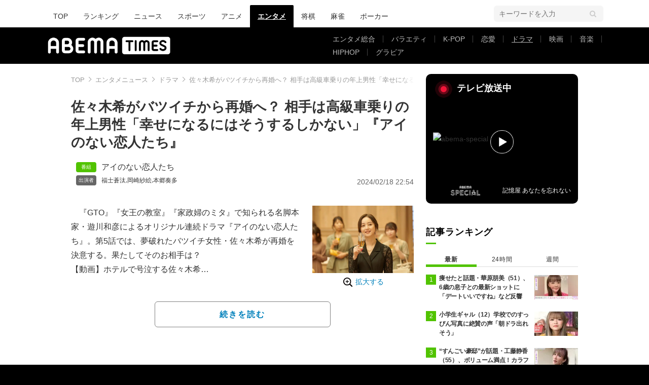

--- FILE ---
content_type: text/html; charset=utf-8
request_url: https://www.google.com/recaptcha/api2/aframe
body_size: 268
content:
<!DOCTYPE HTML><html><head><meta http-equiv="content-type" content="text/html; charset=UTF-8"></head><body><script nonce="nESB1DeNzpt7qfvOqgGPzA">/** Anti-fraud and anti-abuse applications only. See google.com/recaptcha */ try{var clients={'sodar':'https://pagead2.googlesyndication.com/pagead/sodar?'};window.addEventListener("message",function(a){try{if(a.source===window.parent){var b=JSON.parse(a.data);var c=clients[b['id']];if(c){var d=document.createElement('img');d.src=c+b['params']+'&rc='+(localStorage.getItem("rc::a")?sessionStorage.getItem("rc::b"):"");window.document.body.appendChild(d);sessionStorage.setItem("rc::e",parseInt(sessionStorage.getItem("rc::e")||0)+1);localStorage.setItem("rc::h",'1768877965431');}}}catch(b){}});window.parent.postMessage("_grecaptcha_ready", "*");}catch(b){}</script></body></html>

--- FILE ---
content_type: application/javascript; charset=utf-8
request_url: https://fundingchoicesmessages.google.com/f/AGSKWxWFw2NI76I02mPMGGcieIINltwCz_s5qGEVlFg-kYnpb71frYncjP9cB6y6Tlcvvek84uJc72pr17IZ6NQPcHBtqxfyQx41MYc21ptTck3qaiQwqEtmXp9hsVgs0dGCTdHcRqnjN8uHhZe2Hp64rajxs0KzWtg55Zb9LGkxPj45NTUzZE9oN23SxEZ0/__adverts3./ads/tile-/icon_advertising_/cyad1./postprofilehorizontalad.
body_size: -1289
content:
window['a117d347-938e-4d00-bd10-58467bbf95f8'] = true;